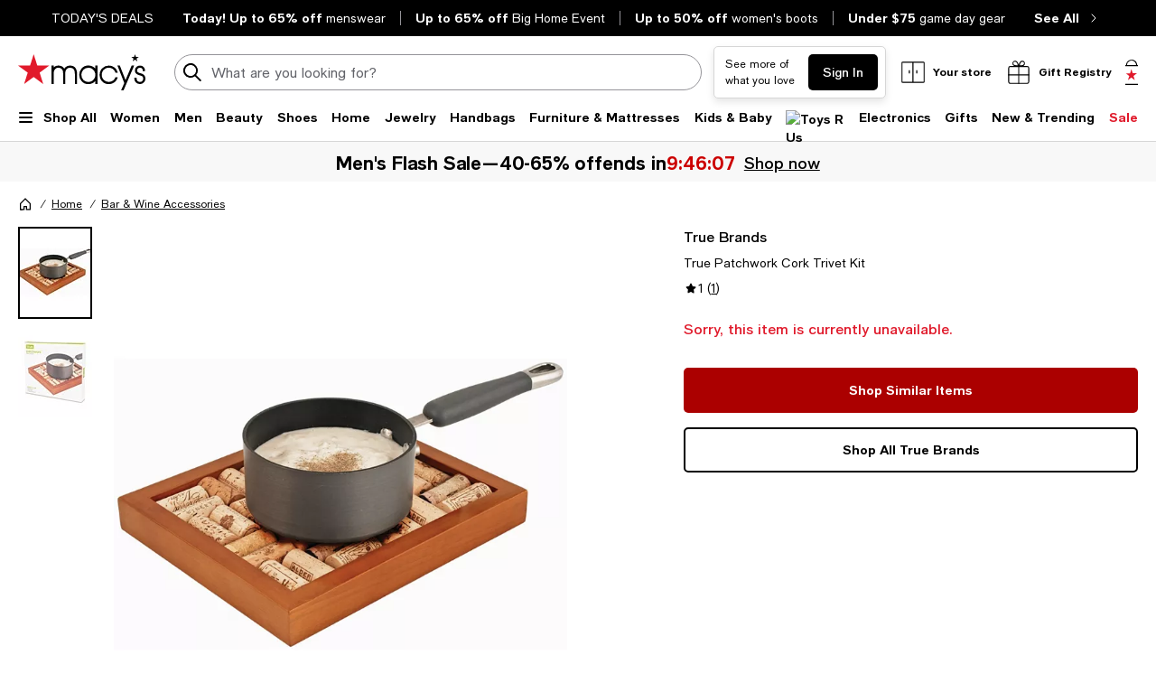

--- FILE ---
content_type: text/html; charset=utf-8
request_url: https://www.google.com/recaptcha/api2/aframe
body_size: 265
content:
<!DOCTYPE HTML><html><head><meta http-equiv="content-type" content="text/html; charset=UTF-8"></head><body><script nonce="LAFPc_b3dDNciZf_Oo83Mg">/** Anti-fraud and anti-abuse applications only. See google.com/recaptcha */ try{var clients={'sodar':'https://pagead2.googlesyndication.com/pagead/sodar?'};window.addEventListener("message",function(a){try{if(a.source===window.parent){var b=JSON.parse(a.data);var c=clients[b['id']];if(c){var d=document.createElement('img');d.src=c+b['params']+'&rc='+(localStorage.getItem("rc::a")?sessionStorage.getItem("rc::b"):"");window.document.body.appendChild(d);sessionStorage.setItem("rc::e",parseInt(sessionStorage.getItem("rc::e")||0)+1);localStorage.setItem("rc::h",'1769724772323');}}}catch(b){}});window.parent.postMessage("_grecaptcha_ready", "*");}catch(b){}</script></body></html>